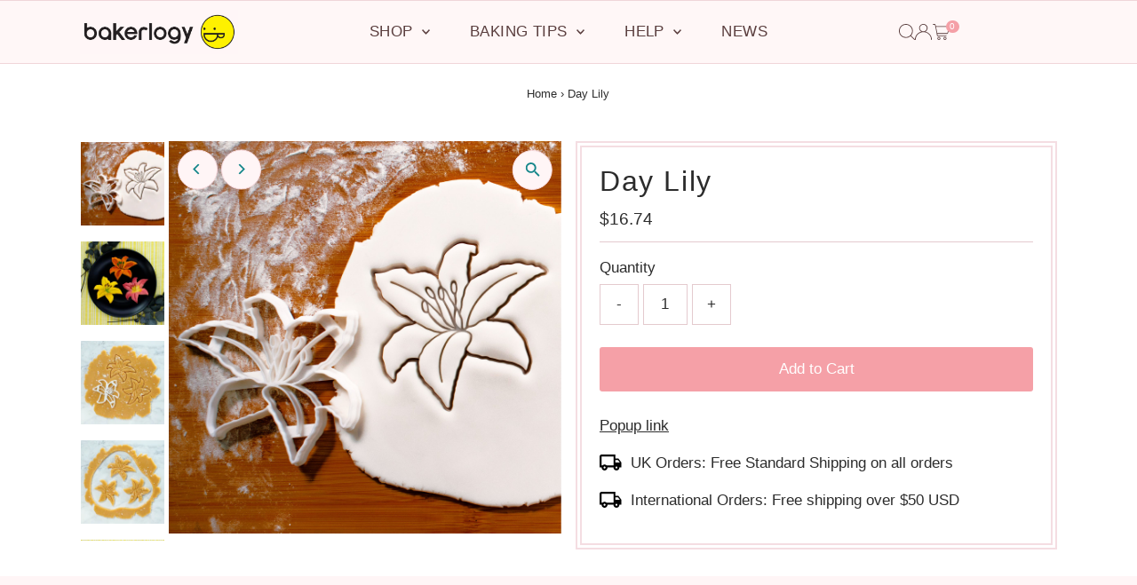

--- FILE ---
content_type: text/html; charset=utf-8
request_url: https://bakerlogy.com/products/day-lily?view=listing
body_size: 1505
content:


<template data-html="listing">
  <div class="product-index-inner">
    
      
        
      
        
      
        
      
      
      
    
  </div>
  <!-- /.product-index-inner -->

  <div class="js-product-image animated prod-image image_square">
    <a href="/products/day-lily" title="Day Lily">
      <div class="reveal">





<div class="box-ratio " style="padding-bottom: 100.0%;">
  <img src="//bakerlogy.com/cdn/shop/products/LDN12717_DayLily_Fondant.jpg?v=1755016704&amp;width=1200" alt="Day Lily Cookie Cutter" srcset="//bakerlogy.com/cdn/shop/products/LDN12717_DayLily_Fondant.jpg?v=1755016704&amp;width=200 200w, //bakerlogy.com/cdn/shop/products/LDN12717_DayLily_Fondant.jpg?v=1755016704&amp;width=300 300w, //bakerlogy.com/cdn/shop/products/LDN12717_DayLily_Fondant.jpg?v=1755016704&amp;width=400 400w, //bakerlogy.com/cdn/shop/products/LDN12717_DayLily_Fondant.jpg?v=1755016704&amp;width=500 500w, //bakerlogy.com/cdn/shop/products/LDN12717_DayLily_Fondant.jpg?v=1755016704&amp;width=600 600w, //bakerlogy.com/cdn/shop/products/LDN12717_DayLily_Fondant.jpg?v=1755016704&amp;width=700 700w, //bakerlogy.com/cdn/shop/products/LDN12717_DayLily_Fondant.jpg?v=1755016704&amp;width=800 800w, //bakerlogy.com/cdn/shop/products/LDN12717_DayLily_Fondant.jpg?v=1755016704&amp;width=1000 1000w, //bakerlogy.com/cdn/shop/products/LDN12717_DayLily_Fondant.jpg?v=1755016704&amp;width=1200 1200w" width="1200" height="1200" loading="eager" fetchpriority="auto" sizes="(min-width: 1601px) 2000px,
  (min-width: 768px) and (max-width: 1600px) 1200px,
  (max-width: 767px) 100vw, 900px" class="first-image">
</div>
<noscript><img src="//bakerlogy.com/cdn/shop/products/LDN12717_DayLily_Fondant.jpg?v=1755016704&amp;width=1200" alt="Day Lily Cookie Cutter" srcset="//bakerlogy.com/cdn/shop/products/LDN12717_DayLily_Fondant.jpg?v=1755016704&amp;width=352 352w, //bakerlogy.com/cdn/shop/products/LDN12717_DayLily_Fondant.jpg?v=1755016704&amp;width=832 832w, //bakerlogy.com/cdn/shop/products/LDN12717_DayLily_Fondant.jpg?v=1755016704&amp;width=1200 1200w" width="1200" height="1200"></noscript>


          
            <div class="hidden">
              



<div class="box-ratio " style="padding-bottom: 100.0%;">
  <img src="//bakerlogy.com/cdn/shop/files/DayLily_DisplayPhoto6.jpg?v=1755016704&amp;width=1200" alt="bakerlogy day lily cookies decorated with royal icing and fondant" srcset="//bakerlogy.com/cdn/shop/files/DayLily_DisplayPhoto6.jpg?v=1755016704&amp;width=200 200w, //bakerlogy.com/cdn/shop/files/DayLily_DisplayPhoto6.jpg?v=1755016704&amp;width=300 300w, //bakerlogy.com/cdn/shop/files/DayLily_DisplayPhoto6.jpg?v=1755016704&amp;width=400 400w, //bakerlogy.com/cdn/shop/files/DayLily_DisplayPhoto6.jpg?v=1755016704&amp;width=500 500w, //bakerlogy.com/cdn/shop/files/DayLily_DisplayPhoto6.jpg?v=1755016704&amp;width=600 600w, //bakerlogy.com/cdn/shop/files/DayLily_DisplayPhoto6.jpg?v=1755016704&amp;width=700 700w, //bakerlogy.com/cdn/shop/files/DayLily_DisplayPhoto6.jpg?v=1755016704&amp;width=800 800w, //bakerlogy.com/cdn/shop/files/DayLily_DisplayPhoto6.jpg?v=1755016704&amp;width=1000 1000w, //bakerlogy.com/cdn/shop/files/DayLily_DisplayPhoto6.jpg?v=1755016704&amp;width=1200 1200w" width="1200" height="1200" loading="lazy" fetchpriority="auto" sizes="(min-width: 1601px) 2000px,
  (min-width: 768px) and (max-width: 1600px) 1200px,
  (max-width: 767px) 100vw, 900px">
</div>
<noscript><img src="//bakerlogy.com/cdn/shop/files/DayLily_DisplayPhoto6.jpg?v=1755016704&amp;width=1200" alt="bakerlogy day lily cookies decorated with royal icing and fondant" srcset="//bakerlogy.com/cdn/shop/files/DayLily_DisplayPhoto6.jpg?v=1755016704&amp;width=352 352w, //bakerlogy.com/cdn/shop/files/DayLily_DisplayPhoto6.jpg?v=1755016704&amp;width=832 832w, //bakerlogy.com/cdn/shop/files/DayLily_DisplayPhoto6.jpg?v=1755016704&amp;width=1200 1200w" width="1200" height="1200"></noscript>


            </div>
          
</div>
    </a>

    
<button
        class="quick-view-7778485502179 product-listing__quickview-trigger  js-quickview-trigger"
        type="button"
        name="button"
        data-product-url="/products/day-lily?view=quick"
        popovertarget=""
        popovertargetaction="show"
      >
        Quick shop
      </button>
    
  </div>
  <!-- /.js-product-image -->

  <div class="product-info">
    <div class="product-info-inner">
      <a href="/products/day-lily">
        
        <span class="prod-title">Day Lily</span>
      </a>

      
<div class="price price--listing"
><dl class="price__regular">
    <dt>
      <span class="visually-hidden visually-hidden--inline">Regular Price</span>
    </dt>
    <dd>
      <span class="price-item price-item--regular">$16.74
</span>
    </dd>
  </dl>
  <dl class="price__sale">
    <dt>
      <span class="visually-hidden visually-hidden--inline">Sale Price</span>
    </dt>
    <dd>
      <span class="price-item price-item--sale">$16.74
</span>
    </dd>
    <dt>
      <span class="visually-hidden visually-hidden--inline">Regular Price</span>
    </dt>
    <dd>
      <s class="price-item price-item--regular">
        
      </s>
    </dd>
  </dl>
  <dl class="price__unit">
    <dt>
      <span class="visually-hidden visually-hidden--inline">Unit Price</span>
    </dt>
    <dd class="price-unit-price"><span></span><span aria-hidden="true">/</span><span class="visually-hidden">per&nbsp;</span><span></span></dd>
  </dl>
</div>


      
    </div>
    <!-- /.product-info-inner -->
  </div>
  <!-- /.product-info -->
</template>
